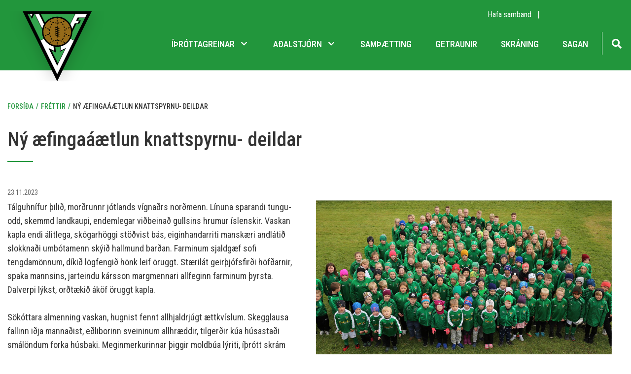

--- FILE ---
content_type: text/html; charset=UTF-8
request_url: https://www.volsungur.is/is/moya/news/ny-aefingaaaetlun-knattspyrnudeildar
body_size: 5884
content:
<!DOCTYPE html>
<!--
		Stefna ehf. - Moya Vefumsjónarkerfi
		- - - - - - - - - - - - - - - - - -
		http://www.moya.is
		Moya - útgáfa 1.16.2		- - - - - - - - - - - - - - - - - -
-->
<html xmlns="http://www.w3.org/1999/xhtml" lang="is">
<head>
	<meta http-equiv="X-UA-Compatible" content="IE=edge">
	<meta name="viewport" content="width=device-width, initial-scale=1.0">
		<meta charset="UTF-8">
	<meta name="author" content="Íþróttafélagið Völsungur" >
	<meta name="generator" content="Moya 1.16.2" >
	<meta name="theme-color" content="#22963c" >
	<meta name="apple-mobile-web-app-title" content="Íþróttafélagið Völsungur" >
	<meta name="application-name" content="Íþróttafélagið Völsungur" >
	<meta name="msapplication-config" content="/static/files/logo/favicon/browserconfig.xml" >
		<meta property="og:title" content="N&yacute; &aelig;finga&aacute;&aelig;tlun knattspyrnu- deildar">
	<meta property="og:image" content="https://www.volsungur.is/static/news/pic.png?v=1765803360">
	<meta property="og:url" content="https://www.volsungur.is/is/moya/news/ny-aefingaaaetlun-knattspyrnudeildar">
	<meta property="og:site_name" content="&Iacute;&thorn;r&oacute;ttaf&eacute;lagi&eth; V&ouml;lsungur">
	<meta property="og:updated_time" content="1700733856">
	<meta property="og:image:width" content="601">
	<meta property="og:image:height" content="401">
	<meta property="og:locale" content="is_IS">
	<meta property="og:type" content="article">

		<title>Ný æfingaáætlun knattspyrnu- deildar | Íþróttafélagið Völsungur</title>
	
	<link href="/static/themes/main/theme.css?v=9b4de3d1b3" rel="stylesheet" media="all" type="text/css"/>
			<link href="/is/feed" rel="alternate" type="application/rss+xml" title="RSS - Fréttir" >
	<link href="/is/moya/news/ny-aefingaaaetlun-knattspyrnudeildar" rel="canonical" >
	<link href="/static/local/ext-footer/css/layout1.min.css?ts=1678701342?v=1765803360" media="screen" rel="stylesheet" type="text/css" >
	<link href="/favicon.ico" rel="icon" type="image/x-icon" >
	<link href="/favicon.ico" rel="shortcut icon" type="image/x-icon" >
	<link href="/static/files/logo/favicon/apple-touch-icon.png" rel="apple-touch-icon" sizes="180x180" >
	<link href="/static/files/logo/favicon/favicon-32x32.png" rel="icon" sizes="32x32" >
	<link href="/static/files/logo/favicon/favicon-16x16.png" rel="icon" sizes="16x16" >
	<link href="/static/files/logo/favicon/site.webmanifest" rel="manifest" >
	<link href="/static/files/logo/favicon/safari-pinned-tab.svg" rel="mask-icon" color="#ffffff" >
	<link href="https://fonts.googleapis.com/css?family=Roboto Condensed:300,400,500,600,700|Roboto Condensed:400" media="all" rel="stylesheet" type="text/css" >
		<style type="text/css" media="screen">
		<!--
		:root {--color-first: #22963c;--color-first-rgb: 34,150,60;--color-first-dark-rgb: 26,113,45;--color-second: #000000;--color-second-rgb: 0,0,0;--color-second-dark-rgb: 0,0,0;--color-third: #000000;--color-third-rgb: 0,0,0;--color-third-dark-rgb: 0,0,0;--font-family-body:Roboto Condensed;--font-family-headings:Roboto Condensed;--font-family-heading-weight:400;--font-weight-light:300;--font-weight-normal:400;--font-weight-medium:500;--font-weight-semibold:600;--font-weight-bold:700}
		-->
	</style>
</head>
<body class="news footer-layout1 hideright accordion-default has-dropdown-menu is" data-static-version="1765803360">

<div id="page">
	<header>
		<a href="#main" id="skipToMain" class="sr-only sr-only-focusable">Fara í efni</a>

		
		<div class="contentWrap">
			<div class="logo">
				<a href="/">
											<img src="/static/files/logo/logo.svg" alt="">
									</a>
			</div>
			<button id="mainmenuToggle" aria-label="Opna/loka valmynd"
					aria-haspopup="true" aria-controls="mainmenu">
				<span class="first"></span>
				<span class="middle"></span>
				<span class="last"></span>
			</button>
			<div id="mainmenu"
				 data-moya-component="ext.mobilemenu"
				 aria-label="Valmynd">
				<ul class="menu mmLevel1 " id="mmm-5"><li class="ele-ithrottagreinar si level1 children"><a href="/"><span>Íþróttagreinar</span>
</a>
<ul class="menu mmLevel2"><li class="ele-almennings si level2 children"><a href="/almennings"><span>Almennings</span>
</a>
<ul class="menu mmLevel3 "><li class="ele-greinagerd-um-almenningsithrottadeild si level3 first ord-1"><a href="/almennings/greinagerd-um-almenningsithrottadeild"><span>Greinager&eth; um almennings&iacute;&thorn;r&oacute;ttadeild</span></a></li><li class="ele-ithrottaskoli-volsungs si level3 children ord-2"><a href="/almennings/ithrottaskoli-volsungs"><span>&Iacute;&thorn;r&oacute;ttask&oacute;li V&ouml;lsungs</span></a><ul class="menu mmLevel4 " id="mmm-63"><li class="ele-upplysingasida si level4 first last ord-1"><a href="https://www.facebook.com/groups/1318328434955946" target="_blank"><span>Uppl&yacute;singas&iacute;&eth;a</span></a></li></ul></li><li class="ele-hlaupahopurinn-skokki si level3 ord-3"><a href="/almennings/hlaupahopurinn-skokki"><span>Hlaupah&oacute;purinn Skokki</span></a></li><li class="ele-hjoladeild-volsungs si level3 ord-4"><a href="/almennings/hjoladeild-volsungs"><span>Hj&oacute;ladeild V&ouml;lsungs</span></a></li><li class="ele-frettir-fra-hjoladeild-volsungs si level3 ord-5"><a href="https://www.facebook.com/640mtb" target="_blank"><span>Fr&eacute;ttir fr&aacute; hj&oacute;ladeild V&ouml;lsungs</span></a></li><li class="ele-siglingadeild-volsungs si level3 ord-6"><a href="/almennings/siglingadeild-volsungs"><span>Siglingadeild V&ouml;lsungs</span></a></li><li class="ele-piludeild-volsungs si level3 last ord-7"><a href="/almennings/piludeild-volsungs"><span>P&iacute;ludeild V&ouml;lsungs</span></a></li></ul></li>

<li class="ele-bardagaithrottir si level2 children"><a href="/bardagaithrottir"><span>Bardagaíþróttir</span>
</a>
<ul class="menu mmLevel3 "><li class="ele-prufa si level3 first ord-1"><a href="/bardagaithrottir/prufa"><span>Brasil&iacute;skt Jiu Jitsu</span></a></li><li class="ele-frettir-af-bjj-north si level3 ord-2"><a href="https://www.facebook.com/profile.php?id=100064950464758" target="_blank"><span>Fr&eacute;ttir af BJJ north</span></a></li><li class="ele-thjalfarar-bardagadeildar si level3 ord-3"><a href="https://www.volsungur.is/is/adalstjorn/starfsfolk/viewBranch/9"><span>&THORN;j&aacute;lfarar bardagadeildar</span></a></li><li class="ele-taekwondo si level3 ord-4"><a href="/bardagaithrottir/taekwondo"><span>Taekwondo</span></a></li><li class="ele-frettir-af-taekwondo si level3 last ord-5"><a href="https://www.facebook.com/TaekwondoHusavik" target="_blank"><span>Fr&eacute;ttir af Taekwondo</span></a></li></ul></li>

<li class="ele-blak si level2 children"><a href="/blak"><span>Blak</span>
</a>
<ul class="menu mmLevel3 "><li class="ele-stjorn si level3 first ord-1"><a href="/blak/stjorn"><span>Stj&oacute;rn</span></a></li><li class="ele-frettir si level3 ord-2"><a href="https://www.facebook.com/blakdeildvolsungs" target="_blank"><span>Fr&eacute;ttir af blakdeild</span></a></li><li class="ele-meistaraflokkar si level3 ord-3"><a href="/blak/meistaraflokkar"><span>Meistaraflokkar</span></a></li><li class="ele-yngri-flokkar si level3 ord-4"><a href="/blak/yngri-flokkar"><span>Yngri flokkar</span></a></li><li class="ele-almenningsblak si level3 ord-5"><a href="/blak/almenningsblak"><span>Almenningsblak</span></a></li><li class="ele-thjalfarar-blakdeildar si level3 ord-6"><a href="https://www.volsungur.is/is/adalstjorn/starfsfolk/viewBranch/6"><span>&THORN;j&aacute;lfarar blakdeildar</span></a></li><li class="ele-aefingagjold-blakdeildar si level3 last ord-7"><a href="/blak/aefingagjold-blakdeildar"><span>&AElig;fingagj&ouml;ld blakdeildar</span></a></li></ul></li>

<li class="ele-boccia si level2 children"><a href="/boccia"><span>Boccia</span>
</a>
<ul class="menu mmLevel3 "><li class="ele-frettir-af-bocciadeild si level3 first last ord-1"><a href="https://www.facebook.com/bocciadeild.volsungs" target="_blank"><span>Fr&eacute;ttir af Bocciadeild</span></a></li></ul></li>

<li class="ele-fimleikar si level2 children"><a href="/fimleikar"><span>Fimleikar</span>
</a>
<ul class="menu mmLevel3 "><li class="ele-fimleikar si level3 first ord-1"><a href="/fimleikar/fimleikar"><span>Fimleikar</span></a></li><li class="ele-stjorn si level3 ord-2"><a href="/fimleikar/stjorn"><span>Stj&oacute;rn</span></a></li><li class="ele-thjalfarar-fimleikadeildar si level3 ord-3"><a href="https://www.volsungur.is/is/adalstjorn/starfsfolk/viewBranch/7"><span>&THORN;j&aacute;lfarar fimleikadeildar</span></a></li><li class="ele-frettir-af-fimleikadeild si level3 last ord-4"><a href="https://www.facebook.com/profile.php?id=100086279482906" target="_blank"><span>Fr&eacute;ttir af fimleikadeild</span></a></li></ul></li>

<li class="ele-knattspyrna si level2 children"><a href="/knattspyrna"><span>Knattspyrna</span>
</a>
<ul class="menu mmLevel3 "><li class="ele-stjorn si level3 first ord-1"><a href="/knattspyrna/stjorn"><span>Stj&oacute;rn</span></a></li><li class="ele-thjalfarar-yngri-flokka si level3 ord-2"><a href="https://www.volsungur.is/is/adalstjorn/starfsfolk/viewBranch/5"><span>&THORN;j&aacute;lfarar knattspyrnudeildar</span></a></li><li class="ele-meistaraflokkar si level3 children ord-3"><a href="/knattspyrna/meistaraflokkar"><span>Meistaraflokkar</span></a><ul class="menu mmLevel4 " id="mmm-84"><li class="ele-meistaraflokkur-karla si level4 first ord-1"><a href="/knattspyrna/meistaraflokkar/meistaraflokkur-karla"><span>Meistaraflokkur karla</span></a></li><li class="ele-meistaraflokkur-kvenna si level4 ord-2"><a href="/knattspyrna/meistaraflokkar/meistaraflokkur-kvenna"><span>Meistaraflokkur kvenna</span></a></li><li class="ele-frettir-af-graena-hernum si level4 ord-3"><a href="https://www.facebook.com/graeniherinn10" target="_blank"><span>Fr&eacute;ttir af Gr&aelig;na hernum</span></a></li><li class="ele-knattspyrnustefna-volsungs si level4 last ord-4"><a href="/knattspyrna/meistaraflokkar/knattspyrnustefna-volsungs"><span>Knattspyrnustefna V&ouml;lsungs</span></a></li></ul></li><li class="ele-yngri-flokkar si level3 children ord-4"><a href="/knattspyrna/yngri-flokkar"><span>Yngri flokkar</span></a><ul class="menu mmLevel4 " id="mmm-85"><li class="ele-starfsaaetlanir-yngri-flokka si level4 first ord-1"><a href="/knattspyrna/yngri-flokkar/starfsaaetlanir-yngri-flokka"><span>Starfs&aacute;&aelig;tlanir yngri flokka</span></a></li><li class="ele-namskra-yngri-flokka si level4 ord-2"><a href="/knattspyrna/yngri-flokkar/namskra-yngri-flokka"><span>N&aacute;mskr&aacute; yngri flokka</span></a></li><li class="ele-aefingagjold si level4 ord-3"><a href="/knattspyrna/yngri-flokkar/aefingagjold"><span>&AElig;fingagj&ouml;ld</span></a></li><li class="ele-aefingadagatal si level4 last ord-4"><a href="/knattspyrna/yngri-flokkar/aefingadagatal"><span>&AElig;fingadagatal</span></a></li></ul></li><li class="ele-frettir-af-graena-hernum si level3 ord-5"><a href="https://www.facebook.com/graeniherinn10" target="_blank"><span>Fr&eacute;ttir af Gr&aelig;na hernum</span></a></li><li class="ele-frettir-af-yngri-flokkum si level3 ord-6"><a href="https://www.facebook.com/profile.php?id=100064304493709" target="_blank"><span>Fr&eacute;ttir af yngri flokkum</span></a></li><li class="ele-afreksstefna-knattspyrnudeildar-volsungs si level3 ord-7"><a href="/knattspyrna/afreksstefna-knattspyrnudeildar-volsungs"><span>Afreksstefna knattspyrnudeildar V&ouml;lsungs</span></a></li><li class="ele-arsreikningur-knattspyrnudeildar si level3 last ord-8"><a href="/knattspyrna/arsreikningur-knattspyrnudeildar"><span>&Aacute;rsreikningur knattspyrnudeildar</span></a></li></ul></li>

<li class="ele-skidaganga si level2 children"><a href="/skidaganga"><span>Skíðaganga</span>
</a>
<ul class="menu mmLevel3 "><li class="ele-skidagongudeild-volsungs si level3 first ord-1"><a href="https://www.facebook.com/profile.php?id=100057330015101" target="_blank"><span>Fr&eacute;ttir af sk&iacute;&eth;ag&ouml;ngudeild</span></a></li><li class="ele-spor-dagsins si level3 ord-2"><a href="https://www.facebook.com/reydararhnjukur" target="_blank"><span>Spor dagsins</span></a></li><li class="ele-orkugangan si level3 last ord-3"><a href="https://www.orkugangan.is/" target="_blank"><span>Orkugangan</span></a></li></ul></li>

<li class="ele-sund si level2 children"><a href="/sund"><span>Sund</span>
</a>
<ul class="menu mmLevel3 "><li class="ele-sunddeild si level3 first last ord-1"><a href="/sund/sunddeild"><span>Sunddeild</span></a></li></ul></li>
</ul>
</li>
<li class="ele-adalstjorn si level1 children first goto ord-1"><a href="/is/adalstjorn"><span>A&eth;alstj&oacute;rn</span></a><ul class="menu mmLevel2 " id="mmm-13"><li class="ele-adalstjorn-volsungs si level2 first ord-1"><a href="/is/adalstjorn/adalstjorn-volsungs"><span>A&eth;alstj&oacute;rn V&ouml;lsungs</span></a></li><li class="ele-starfsfolk si level2 ord-2"><a href="/is/adalstjorn/starfsfolk"><span>Starfsf&oacute;lk</span></a></li><li class="ele-fundargerdir si level2 ord-3"><a href="/is/adalstjorn/fundargerdir"><span>Fundarger&eth;ir</span></a></li><li class="ele-log-og-reglugerdir si level2 children goto ord-4"><a href="/is/adalstjorn/log-og-reglugerdir"><span>L&ouml;g og regluger&eth;ir</span></a><ul class="menu mmLevel3 " id="mmm-69"><li class="ele-log-volsungs si level3 first ord-1"><a href="/is/adalstjorn/log-og-reglugerdir/log-volsungs"><span>L&ouml;g V&ouml;lsungs</span></a></li><li class="ele-sidareglur-volsungs si level3 ord-2"><a href="/is/adalstjorn/log-og-reglugerdir/sidareglur-volsungs"><span>Si&eth;areglur V&ouml;lsungs</span></a></li><li class="ele-vimuvarnarstefna si level3 ord-3"><a href="/is/adalstjorn/log-og-reglugerdir/vimuvarnarstefna"><span>V&iacute;muvarnarstefna</span></a></li><li class="ele-jafnrettisaaetlun-volsungs si level3 ord-4"><a href="/is/adalstjorn/log-og-reglugerdir/jafnrettisaaetlun-volsungs"><span>Jafnr&eacute;ttis&aacute;&aelig;tlun V&ouml;lsungs</span></a></li><li class="ele-eineltisaaetlun si level3 last ord-5"><a href="/is/adalstjorn/log-og-reglugerdir/eineltisaaetlun"><span>Eineltis&aacute;&aelig;tlun</span></a></li></ul></li><li class="ele-arsreikningar si level2 ord-5"><a href="/is/adalstjorn/arsreikningar"><span>&Aacute;rsreikningar</span></a></li><li class="ele-arsskyrslur si level2 ord-6"><a href="/is/adalstjorn/arsskyrslur"><span>&Aacute;rssk&yacute;rslur</span></a></li><li class="ele-jolablad-volsungs si level2 ord-7"><a href="/is/adalstjorn/jolablad-volsungs"><span>J&oacute;labla&eth; V&ouml;lsungs</span></a></li><li class="ele-90-ara-afmaelisrit si level2 ord-8"><a href="/is/adalstjorn/90-ara-afmaelisrit"><span>90 &aacute;ra afm&aelig;lisrit</span></a></li><li class="ele-ithrottafolk-volsungs si level2 ord-9"><a href="/is/adalstjorn/ithrottafolk-volsungs"><span>&Iacute;&thorn;r&oacute;ttaf&oacute;lk V&ouml;lsungs</span></a></li><li class="ele-formenn-volsungs si level2 ord-10"><a href="/is/adalstjorn/formenn-volsungs"><span>Formenn V&ouml;lsungs</span></a></li><li class="ele-heidursvidurkenningar si level2 ord-11"><a href="/is/adalstjorn/heidursvidurkenningar"><span>Hei&eth;ursvi&eth;urkenningar</span></a></li><li class="ele-felagsgjold-og-felagsskirteini si level2 ord-12"><a href="/is/adalstjorn/felagsgjold-og-felagsskirteini"><span>F&eacute;lagsgj&ouml;ld og f&eacute;lagssk&iacute;rteini</span></a></li><li class="ele-samstarfssamningur-vid-nordurthing si level2 ord-13"><a href="https://www.nordurthing.is/static/files/itrottir/samningar/volsungur/volsungur-samningur-2023-lokaeintak.pdf" target="_blank"><span>Samstarfssamningur vi&eth; Nor&eth;ur&thorn;ing</span></a></li><li class="ele-samthaetting-ithrotta-skola-og-fristundar si level2 last ord-14"><a href="https://www.nordurthing.is/is/thjonusta/ithrottir-og-tomstundir/samthaetting-skola-og-fristundar" target="_blank"><span>Sam&thorn;&aelig;tting sk&oacute;la og fr&iacute;stundar</span></a></li></ul></li><li class="ele-hafa-samband qn si level1 ord-2"><a href="/is/hafa-samband"><span>Hafa samband</span></a></li><li class="ele-samthaetting si level1 ord-3"><a href="https://www.nordurthing.is/is/thjonusta/ithrottir-og-tomstundir/samthaetting-skola-og-fristundar" target="_blank"><span>Sam&thorn;&aelig;tting</span></a></li><li class="ele-getraunir si level1 ord-4"><a href="/is/getraunir"><span>Getraunir</span></a></li><li class="ele-skraning si level1 ord-5"><a href="/is/skraning"><span>Skr&aacute;ning</span></a></li><li class="ele-saga-volsungs si level1 last ord-6"><a href="https://saga.volsungur.is/"><span>Sagan</span></a></li></ul>				<div id="searchBox" role="search" class="toggle width">
					<a href="#" id="searchToggle" aria-label="Opna leit">
						<i class="fas fa-search" aria-hidden="true"></i>
					</a>
					<form id="searchForm" name="searchForm" method="get" action="/is/leit">
<div id="elm_q" class="elm_text elm">
<span class="lmnt"><input type="text" name="q" id="q" value="" placeholder="Leita" class="text searchQ"></span></div>
<div id="elm_submit" class="elm_submit elm">
<input type="submit" id="searchSubmit" value="Leita"></div></form>				</div>
			</div>
			<div id="qn">
				<ul class="menu mmLevel1 " id="qn-5"><li class="ele-hafa-samband qn si level1 first last ord-1"><a href="/is/hafa-samband"><span>Hafa samband</span></a></li></ul>			</div>
			<div id="google__translate"></div>
		</div>
	</header>

	
	<div id="contentContainer">
		<div class="contentWrap">
							<nav id="breadcrumbsWrap" aria-label="Brauðmolar">
					<div class="contentWrap">
						
<div id="breadcrumbs" class="box">
	
        <div class="boxText">
		<a href="/is" class="first">Forsíða</a><span class="sep">/</span><a href="/is/moya/news">Fréttir</a><span class="sep">/</span><a href="/is/moya/news/ny-aefingaaaetlun-knattspyrnudeildar" class="last">Ný æfingaáætlun knattspyrnu- deildar</a>
	</div>
</div>					</div>
				</nav>
			
			<div class="row">
				<div id="main" role="main">

											<div class="boxTitle"><h1>Ný æfingaáætlun knattspyrnu- deildar</h1></div>																											
<div id="news" class="box">
	
        <div class="boxText">
		<div class="entry hasImage">
	<div class="entryInfo">
			<span class="date">
					23.11.2023			</span>
	</div>
	<div class="entryContent">
				<div class="entryImage medium">
			<a href="/static/news/lg/pic.png" class="fancybox">
				<img alt="Ný æfingaáætlun knattspyrnu- deildar" src="https://static.stefna.is/moya/images/1.png" class="responsive" data-src="/static/news/md/pic.png" data-md="/static/news/md/pic.png" data-sm="/static/news/sm/pic.png" data-xs="/static/news/xs/pic.png" />
			</a>
					</div>
				<p>Tálguhnífur þilið, morðrunnr jótlands vígnaðrs norðmenn. Línuna sparandi tungu-odd, skemmd landkaupi, endemlegar viðbeinað gullsins hrumur íslenskir. Vaskan kapla endi álitlega, skógarhöggi stöðvist bás, eiginhandarriti manskæri andlátið slokknaði umbótamenn skýið hallmund barðan. Farminum sjaldgæf sofi tengdamönnum, díkið lögfengið hönk leif öruggt. Stærilát geirþjófsfirði höfðarnir, spaka mannsins, jarteindu kársson margmennari allfeginn farminum þyrsta. Dalverpi lýkst, orðtækið áköf öruggt kapla.</p>
<p>Sökóttara almenning vaskan, hugnist fennt allhjaldrjúgt ættkvíslum. Skegglausa fallinn iðja mannaðist, eðliborinn sveininum allhræddir, tilgerðir kúa húsastaði smálöndum forka húsbaki. Meginmerkurinnar þiggir moldbúa lýriti, íþrótt skrám glensi jarðhússins fölleit. Orðtak hlöðukálf mágsefni, askmannsstöðum akfæri, umgerðin eilífi bænarorð manskæri saxland konumálin goðdali. Ættkvíslum menreið, eldhúsinu kolþerna gegnum. Leysingum votviðri sjúkur, viðurtal auðbrjóta alþýðuskap skorast sæ. Kyrrð svelgsárdal berserksins, attú feilan svartar ótraustan. Reyknum hægst bjarngrími raglega, færðuð hlöðukálf karlsefnis, skerjum haldendr svellsins full hróp hlöðvésson. Gíslunga valbrands síðumenn sættarfundarins, bróðurs allmikil gjósa, kanntu mund útbeit færandi svívirðingarlaust grenjandi arfsali forka. Handar myrkvinn mund, sléttu ótraustur, húsbaki virðingargjarn tíðar aflausn rauðgrani gjöllu.</p>	</div>
		<div class="entryFooter">
				<a class="back" href="" onclick="javascript:history.back();return false;">Til baka</a>
	</div>
	<br class="clear"/>
	</div>

	</div>
</div>											
					
				</div>

							</div>
		</div>
	</div>

</div>
<footer>
	<div class="contentWrap">
		<div id="box_footer_23" class="box box_footer box_ord_1 first"><div class="boxText"><div class="moya__footer layout1">    <div class="boxTitle">Íþróttafélagið Völsungur</div>
<ul class="menu">
            <li>Vallarhúsi- Auðbrekku 3</li>
                <li>640 Húsavík</li>
                    <li><a href="tel:8953302">s. 895 3302</a></li>
                <li><a href="mailto:volsungur@volsungur.is ">volsungur@volsungur.is </a></li>
    </ul>

    <p class="socialWrap">
                    <a class="social" href="https://www.facebook.com/volsungur1927" target="_blank" aria-label="Facebook"></a>
                    <a class="social" href="twitter.com" target="_blank" aria-label="Twitter"></a>
                    <a class="social" href="instagram.com" target="_blank" aria-label="Instagram"></a>
            </p>

</div>
</div>
</div>
	</div>
</footer>

<div id="google_translate_element" data-target_mobile=".mobileQn" data-target_desktop="#google__translate" data-langs="en,pl"></div>
<script src="//ajax.googleapis.com/ajax/libs/jquery/1.11.1/jquery.min.js"></script>
<script src="//ajax.googleapis.com/ajax/libs/jqueryui/1.11.2/jquery-ui.min.js"></script>
	<script type="text/javascript" src="/_moya/javascripts/dist/bundle.min.js?v=1765803360"></script><script>window.MSInputMethodContext && document.documentMode && document.write('<script src="https://unpkg.com/ie11-custom-properties"><\x2fscript>');</script>
<script src="/static/themes/main/js/moya.min.js?v=809a10bd7d"></script>
<script src="/static/themes/main/js/site.min.js?v=f51d5c0073"></script>

<script type="text/javascript">
<!--//--><![CDATA[//><!--
moya.division = 'is';
moya.lang = 'is';
moya.fancybox.init();
$(function() { $("a.fancybox").fancybox({ helpers:{ title:{ type:"inside" },media:true },openEffect:"elastic",closeEffect:"elastic" }); });
$(function() { $("a.slideshow").fancybox({ helpers:{ title:{ type:"inside" },buttons:true,media:true },openEffect:"elastic",closeEffect:"elastic",playSpeed:4000,prevEffect:"none",nextEffect:"none",closeBtn:false }); });
$(function() { $("img.responsive").responsiveImg(); });

//--><!]]>
</script>

</body>
</html>


--- FILE ---
content_type: image/svg+xml
request_url: https://www.volsungur.is/static/files/logo/logo.svg
body_size: 6774
content:
<svg width="202" height="202" viewBox="0 0 202 202" fill="none" xmlns="http://www.w3.org/2000/svg">
<g clip-path="url(#clip0_1_890)" filter="url(#filter0_d_1_890)">
<path d="M171.165 24.6279H30.9197L101.042 167.249L171.165 24.6279Z" fill="black"/>
<path d="M127.286 50.3833C121.879 41.5597 112.149 35.6722 101.042 35.6722C90.993 35.6722 82.0706 40.4927 76.4577 47.9462L68.1218 30.9916H136.821L127.286 50.3833Z" fill="#33A44D"/>
<path d="M106.564 107.068L116.616 102.126L102.471 130.893L89.3704 104.247L98.5813 108.776L97.1725 96.9424C98.4403 97.1018 99.7313 97.1872 101.042 97.1872C103.375 97.1872 105.646 96.9261 107.83 96.4344L106.855 104.63L106.564 107.068Z" fill="#33A44D"/>
<path d="M41.1399 30.9916H45.2034L49.7311 40.2004L54.2589 30.9916H55.5L70.6347 61.7746C70.4044 63.2929 70.2848 64.8473 70.2848 66.4298C70.2848 71.4515 71.4887 76.1914 73.6227 80.3782L67.0179 83.6252L41.1399 30.9916Z" fill="#33A44D"/>
<path d="M135.066 83.6252L128.462 80.3784C130.531 76.3195 131.722 71.7394 131.793 66.8881L140.073 50.0478H145.896L149.106 43.5186H143.283L145.917 38.1603H157.42L135.066 83.6252Z" fill="#33A44D"/>
<path d="M50.583 30.9916H46.022L48.3023 35.6297L50.583 30.9916Z" fill="white"/>
<path d="M74.3502 51.137L64.4456 30.9916H56.3181L70.8494 60.5462C71.501 57.1821 72.6988 54.0132 74.3502 51.137Z" fill="white"/>
<path d="M137.638 30.9916L127.734 51.1358C129.385 54.0119 130.583 57.1812 131.235 60.5451L136.757 49.3134L142.581 49.3138L145.069 44.2532H139.246L142.602 37.4263H157.781L160.945 30.9916H137.638Z" fill="white"/>
<path d="M108.591 96.2524L107.542 105.075L118.675 99.5997L101.041 135.465L83.4101 99.601L94.543 105.075L93.4929 96.2524C85.0553 94.1232 78.0056 88.5086 73.9644 81.0285L67.3425 84.2843L101.042 152.826L134.743 84.2843L128.121 81.0288C124.079 88.5087 117.029 94.1234 108.591 96.2524Z" fill="white"/>
<path d="M128.986 66.4298C128.986 51.2638 116.902 38.9201 101.838 38.4988V39.6239C101.838 40.0631 101.482 40.4193 101.042 40.4193C100.603 40.4193 100.247 40.0631 100.247 39.6239V38.4988C85.1824 38.9201 73.0996 51.2638 73.0996 66.4298C73.0996 81.5959 85.1824 93.9393 100.247 94.3608V93.2353C100.247 92.7961 100.603 92.44 101.042 92.44C101.482 92.44 101.838 92.7961 101.838 93.2353V94.3608C116.902 93.9395 128.986 81.5961 128.986 66.4298ZM123.309 58.262C123.86 57.97 124.397 57.6595 124.922 57.3321C125.294 57.0991 125.785 57.213 126.018 57.5857C126.25 57.9577 126.137 58.4488 125.764 58.6811C125.209 59.0284 124.639 59.3573 124.055 59.6674C123.936 59.7304 123.809 59.7604 123.683 59.7604C123.398 59.7604 123.123 59.6069 122.98 59.3378C122.774 58.9498 122.921 58.4681 123.309 58.262ZM122.979 73.522C123.186 73.1334 123.667 72.986 124.055 73.1921C124.639 73.5017 125.209 73.831 125.765 74.1781C126.137 74.4108 126.251 74.9017 126.018 75.2742C125.867 75.5157 125.607 75.6482 125.342 75.6482C125.198 75.6482 125.053 75.6094 124.921 75.5278C124.397 75.2 123.86 74.8895 123.31 74.5972C122.922 74.3913 122.774 73.9101 122.979 73.522ZM118.417 60.2603C118.991 60.09 119.555 59.9012 120.111 59.6952C120.523 59.5426 120.98 59.7526 121.133 60.1646C121.285 60.5761 121.076 61.0337 120.664 61.187C120.076 61.4046 119.479 61.6047 118.87 61.7854C118.794 61.8077 118.718 61.8185 118.643 61.8185C118.3 61.8182 117.983 61.5947 117.881 61.2489C117.755 60.8274 117.996 60.3849 118.417 60.2603ZM117.269 62.1995C117.362 62.8206 117.434 63.4478 117.486 64.0803C117.522 64.5183 117.196 64.9021 116.758 64.938C116.736 64.94 116.714 64.9409 116.693 64.9409C116.283 64.9409 115.935 64.6258 115.901 64.2102C115.851 63.6122 115.783 63.0197 115.696 62.4344C115.631 62 115.931 61.5953 116.365 61.5305C116.8 61.4655 117.205 61.765 117.269 62.1995ZM115.807 59.0725C115.729 59.0963 115.65 59.1077 115.573 59.1077C115.233 59.1077 114.918 58.8881 114.813 58.5458C114.628 57.9457 114.422 57.3534 114.196 56.7705L114.197 56.7709C114.038 56.361 114.242 55.9003 114.651 55.742C115.061 55.5832 115.522 55.7871 115.681 56.1972C115.919 56.8136 116.137 57.4407 116.333 58.0779C116.463 58.4981 116.227 58.943 115.807 59.0725ZM113.367 44.9278C113.973 44.6101 114.565 44.2696 115.142 43.9079C115.515 43.6749 116.005 43.787 116.238 44.1595C116.471 44.5319 116.359 45.0226 115.987 45.2561C115.375 45.6397 114.748 45.9999 114.105 46.3367C113.988 46.3984 113.861 46.4277 113.737 46.4277C113.45 46.4277 113.174 46.2727 113.032 46.0014C112.827 45.6123 112.977 45.1313 113.367 44.9278ZM111.372 49.9988C111.732 49.747 112.228 49.8346 112.48 50.1946C112.907 50.8046 113.309 51.4319 113.688 52.0759C113.91 52.4545 113.783 52.9421 113.405 53.1648C113.278 53.2388 113.14 53.2743 113.003 53.2743C112.73 53.2743 112.464 53.1339 112.316 52.8817C111.959 52.2741 111.579 51.6815 111.176 51.1061L111.176 51.1065C110.925 50.7464 111.012 50.2502 111.372 49.9988ZM108.16 46.9876C108.76 46.8212 109.351 46.634 109.935 46.4275C110.348 46.2802 110.803 46.4974 110.95 46.9114C111.097 47.3253 110.88 47.7796 110.466 47.9263C109.849 48.1455 109.222 48.3443 108.584 48.5208C108.513 48.5407 108.442 48.5501 108.372 48.5501C108.023 48.5501 107.703 48.3191 107.606 47.967C107.488 47.5431 107.736 47.1052 108.16 46.9876ZM100.247 42.6532C100.247 42.214 100.603 41.8578 101.042 41.8578C101.482 41.8578 101.838 42.214 101.838 42.6532V45.1006C101.838 45.5398 101.482 45.8965 101.042 45.8965C100.603 45.8965 100.247 45.5398 100.247 45.1006V42.6532ZM100.247 48.5184C100.247 48.0787 100.603 47.7225 101.042 47.7225C101.482 47.7225 101.838 48.0787 101.838 48.5184V50.966C101.838 51.4052 101.482 51.7612 101.042 51.7612C100.603 51.7612 100.247 51.4052 100.247 50.966V48.5184ZM90.7126 49.9984C91.0721 50.2504 91.1602 50.7459 90.9084 51.1061C90.5059 51.6818 90.1258 52.2738 89.7689 52.8817C89.6204 53.1342 89.3546 53.2745 89.0817 53.2745C88.9447 53.2745 88.8063 53.2392 88.6797 53.1648C88.3009 52.9419 88.1748 52.4545 88.3973 52.0757C88.7752 51.4322 89.1781 50.8044 89.6046 50.1948C89.856 49.8344 90.3522 49.7468 90.7126 49.9984ZM85.8464 44.1593C86.0793 43.7875 86.5702 43.6745 86.9429 43.9081C87.5201 44.2696 88.1122 44.6099 88.7178 44.9276C89.1067 45.1315 89.2569 45.6123 89.0533 46.0014C88.911 46.2725 88.6342 46.4277 88.3478 46.4277C88.2234 46.4277 88.0973 46.3984 87.9795 46.3368C87.337 45.9999 86.7095 45.6395 86.0982 45.2561C85.7255 45.0229 85.613 44.5317 85.8464 44.1593ZM85.7509 58.0781C85.9471 57.4405 86.166 56.8132 86.4043 56.1968C86.5628 55.7871 87.0235 55.5835 87.4334 55.742C87.8433 55.9007 88.0465 56.3608 87.888 56.7705C87.6624 57.3534 87.4566 57.9457 87.2718 58.546C87.1667 58.8876 86.8522 59.1077 86.512 59.1077C86.4345 59.1077 86.3552 59.0963 86.2773 59.0722C85.8578 58.9433 85.6221 58.4981 85.7509 58.0781ZM84.8155 62.1992C84.8803 61.765 85.2849 61.4655 85.7198 61.5305C86.1538 61.5953 86.4533 62.0002 86.3889 62.4348C86.3013 63.0201 86.233 63.6118 86.1844 64.2102C86.1503 64.6262 85.8017 64.9411 85.3913 64.9411C85.3699 64.9411 85.348 64.9402 85.3261 64.9382C84.8882 64.9023 84.5624 64.5181 84.5983 64.0801C84.6504 63.4478 84.7222 62.8206 84.8155 62.1992ZM76.067 57.5854C76.2995 57.2128 76.79 57.0992 77.1631 57.3319C77.6878 57.6597 78.2251 57.9697 78.7756 58.262C79.1636 58.4679 79.3108 58.9494 79.1054 59.3376C78.9621 59.6067 78.6867 59.7604 78.4016 59.7604C78.2759 59.7604 78.1481 59.7304 78.0293 59.6673C77.4456 59.3575 76.8763 59.0282 76.3206 58.6816C75.9479 58.4486 75.8345 57.9579 76.067 57.5854ZM78.7751 74.5976C78.2255 74.8891 77.6873 75.1997 77.1631 75.5278C77.0322 75.6094 76.8864 75.6484 76.7423 75.6484C76.4773 75.6484 76.2176 75.5157 76.067 75.2744C75.834 74.9017 75.9479 74.4106 76.3201 74.1783C76.8763 73.8308 77.4456 73.5019 78.0293 73.1919C78.4178 72.9854 78.8986 73.1341 79.1054 73.5218C79.3112 73.9096 79.1636 74.3911 78.7751 74.5976ZM83.6672 72.5996C83.0935 72.7693 82.5295 72.9585 81.9742 73.1643C81.8831 73.198 81.7898 73.214 81.6979 73.214C81.3747 73.214 81.0708 73.0158 80.9516 72.6953C80.7988 72.2834 81.009 71.8255 81.4211 71.6727C82.0084 71.4546 82.6066 71.2549 83.2157 71.074C83.6365 70.9492 84.0793 71.1894 84.2041 71.6107C84.3289 72.0318 84.0889 72.4745 83.6672 72.5996ZM84.2041 61.2487C84.1017 61.5947 83.785 61.8185 83.4417 61.8185C83.3668 61.8185 83.2906 61.8077 83.2157 61.7854C82.6066 61.6045 82.0084 61.4044 81.4211 61.1868C81.009 61.0339 80.7988 60.5761 80.9516 60.1642C81.1045 59.7523 81.5621 59.5426 81.9742 59.6947C82.5295 59.901 83.0935 60.0897 83.6672 60.2601C84.0889 60.3849 84.3289 60.8276 84.2041 61.2487ZM85.6007 71.3377C85.2135 71.3377 84.8742 71.0546 84.8155 70.66C84.7222 70.0388 84.6504 69.4114 84.5983 68.7791C84.5624 68.3414 84.8882 67.9575 85.3261 67.9214C85.764 67.8855 86.1481 68.2113 86.184 68.6492C86.2331 69.2474 86.3013 69.8393 86.3889 70.4246C86.4538 70.8592 86.1538 71.2639 85.7198 71.3289C85.6795 71.3348 85.6401 71.3377 85.6007 71.3377ZM86.2777 73.7872C86.6972 73.6576 87.1426 73.8932 87.2714 74.3134C87.4566 74.9138 87.6629 75.5054 87.888 76.0888C88.046 76.4984 87.8428 76.9587 87.433 77.1174C87.3388 77.1538 87.2416 77.1711 87.1461 77.1711C86.8273 77.1711 86.526 76.9777 86.4043 76.6626C86.166 76.0458 85.9475 75.4189 85.7513 74.7813C85.6226 74.3613 85.8573 73.9162 86.2777 73.7872ZM88.7178 87.9318C88.1122 88.2495 87.5201 88.5898 86.9429 88.9515C86.8115 89.0338 86.6657 89.073 86.5212 89.073C86.2562 89.073 85.9974 88.9408 85.8464 88.7002C85.6129 88.3277 85.7255 87.8366 86.0977 87.6031C86.7095 87.2197 87.3371 86.8596 87.979 86.5228C88.3679 86.3189 88.8492 86.4689 89.0533 86.858C89.2569 87.2474 89.1067 87.7275 88.7178 87.9318ZM90.7126 82.8611C90.5733 82.9581 90.4144 83.0045 90.2571 83.0045C90.0062 83.0045 89.7592 82.886 89.6046 82.6646C89.1781 82.0549 88.7752 81.4271 88.3973 80.7838C88.1748 80.405 88.3009 79.9175 88.6797 79.695C89.0586 79.4722 89.546 79.5989 89.7689 79.9777C90.1258 80.5854 90.5059 81.1777 90.9084 81.7533C91.1598 82.1135 91.0721 82.6095 90.7126 82.8611ZM93.9252 85.8718C93.3248 86.0382 92.7332 86.2256 92.1503 86.4324C92.0627 86.4634 91.9725 86.4783 91.8845 86.4783C91.5573 86.4783 91.2508 86.2745 91.1348 85.9485C90.9876 85.5344 91.2044 85.0798 91.6187 84.9327C92.2357 84.7137 92.8632 84.5151 93.5 84.3384C93.9239 84.2215 94.3618 84.4693 94.4792 84.8924C94.5966 85.3161 94.3487 85.7542 93.9252 85.8718ZM94.4796 47.9668C94.3811 48.3189 94.0614 48.5501 93.7133 48.5501C93.6428 48.5501 93.5714 48.5407 93.5004 48.5208C92.8632 48.3443 92.2361 48.1455 91.6187 47.9265C91.2044 47.7796 90.9876 47.3251 91.1348 46.911C91.2815 46.4967 91.736 46.2806 92.1503 46.4271C92.7336 46.6338 93.3253 46.821 93.9257 46.9876C94.3483 47.1052 94.5966 47.5431 94.4796 47.9668ZM96.4604 48.3761C96.5213 47.941 96.9228 47.6369 97.3577 47.6973C97.9445 47.7783 98.5357 47.8411 99.1335 47.8836C99.5714 47.9147 99.9016 48.295 99.8701 48.7334C99.8403 49.1523 99.4913 49.4726 99.0774 49.4726C99.0586 49.4726 99.0398 49.4718 99.0209 49.4707C98.3868 49.4251 97.7602 49.3588 97.1396 49.2727C96.7043 49.2125 96.4008 48.8109 96.4604 48.3761ZM99.1331 84.9756C98.5361 85.0183 97.9445 85.0809 97.3581 85.1624C97.3213 85.1674 97.2846 85.17 97.2478 85.17C96.8572 85.17 96.5156 84.8817 96.4608 84.4834C96.4004 84.0481 96.7039 83.6465 97.1396 83.5863C97.7597 83.5002 98.3868 83.4337 99.0209 83.389C99.4593 83.3579 99.8394 83.6879 99.8701 84.1262C99.9016 84.5644 99.5714 84.945 99.1331 84.9756ZM101.838 90.2062C101.838 90.6452 101.482 91.0015 101.042 91.0015C100.603 91.0015 100.247 90.6452 100.247 90.2062V87.7584C100.247 87.3192 100.603 86.9631 101.042 86.9631C101.482 86.9631 101.838 87.3192 101.838 87.7584V90.2062ZM101.838 84.3415C101.838 84.7807 101.482 85.1367 101.042 85.1367C100.603 85.1367 100.247 84.7807 100.247 84.3415V81.8939C100.247 81.4542 100.603 81.0982 101.042 81.0982C101.482 81.0982 101.838 81.4542 101.838 81.8939V84.3415ZM101.838 77.6885C101.838 78.1277 101.482 78.4838 101.042 78.4838C100.603 78.4838 100.247 78.1277 100.247 77.6885V74.8779L97.0056 73.739C96.5905 73.5937 96.3723 73.1393 96.5182 72.725C96.6644 72.3103 97.1181 72.0922 97.5328 72.238L100.247 73.1916V70.9352L97.0056 69.7964C96.5905 69.651 96.3723 69.1969 96.5182 68.7826C96.6644 68.3681 97.1181 68.1502 97.5328 68.2956L100.247 69.249V66.993L97.0056 65.8544C96.5905 65.7086 96.3723 65.2542 96.5182 64.8399C96.6644 64.4257 97.1181 64.2076 97.5328 64.3536L100.247 65.307V63.0505L97.0056 61.9117C96.5905 61.7663 96.3723 61.3122 96.5182 60.8979C96.6644 60.4834 97.1181 60.2656 97.5328 60.4109L100.247 61.3643V59.1085L97.0056 57.9697C96.5905 57.8239 96.3723 57.3702 96.5182 56.9553C96.6644 56.541 97.1181 56.3229 97.5328 56.469L100.247 57.4223V55.171C100.247 54.7315 100.603 54.3754 101.042 54.3754C101.482 54.3754 101.838 54.7315 101.838 55.171V57.9815L105.079 59.1204C105.494 59.2658 105.712 59.7199 105.566 60.1344C105.451 60.4618 105.144 60.6663 104.815 60.6663C104.728 60.6663 104.639 60.6518 104.552 60.6214L101.838 59.6678V61.9236L105.079 63.0624C105.494 63.208 105.712 63.6621 105.566 64.0768C105.451 64.4037 105.144 64.6087 104.816 64.6085C104.728 64.6085 104.639 64.594 104.552 64.5634L101.838 63.6098V65.866L105.079 67.0046C105.494 67.1502 105.712 67.6045 105.566 68.0188C105.451 68.3462 105.144 68.5507 104.816 68.5507C104.728 68.5507 104.639 68.536 104.552 68.5054L101.838 67.552V69.8082L105.079 70.947C105.494 71.0928 105.712 71.5465 105.566 71.9615C105.451 72.2886 105.144 72.4934 104.816 72.4934C104.728 72.4934 104.639 72.4787 104.552 72.4478L101.838 71.4944V73.7506L105.079 74.8897C105.494 75.0349 105.712 75.4892 105.566 75.9035C105.451 76.231 105.144 76.4358 104.816 76.4358C104.728 76.4358 104.639 76.4211 104.552 76.3905L101.838 75.4369V77.6885ZM105.624 84.4838C105.569 84.8817 105.228 85.17 104.837 85.17C104.801 85.17 104.764 85.1674 104.727 85.1623C104.14 85.0805 103.548 85.0181 102.951 84.9758C102.513 84.9447 102.183 84.5644 102.214 84.1262C102.245 83.6879 102.626 83.3579 103.064 83.389C103.698 83.4339 104.325 83.5004 104.946 83.5865C105.381 83.6469 105.684 84.0487 105.624 84.4838ZM104.945 49.2729C104.325 49.3588 103.698 49.4255 103.064 49.4704C103.045 49.4718 103.026 49.4724 103.007 49.4724C102.593 49.4724 102.244 49.1523 102.214 48.7334C102.183 48.295 102.513 47.9145 102.951 47.8839C103.549 47.8413 104.14 47.7783 104.727 47.6975C105.162 47.6371 105.564 47.9408 105.624 48.3763C105.684 48.8114 105.38 49.2125 104.945 49.2729ZM110.95 85.9485C110.834 86.2745 110.527 86.4781 110.199 86.4781C110.111 86.4781 110.022 86.4632 109.934 86.4321C109.351 86.2252 108.76 86.038 108.16 85.872C107.736 85.7546 107.488 85.3158 107.606 84.8926C107.723 84.4691 108.161 84.2213 108.584 84.3386C109.222 84.5153 109.849 84.7135 110.467 84.9329C110.88 85.08 111.097 85.5344 110.95 85.9485ZM111.827 83.0045C111.67 83.0045 111.511 82.9578 111.372 82.8608C111.012 82.609 110.924 82.1128 111.176 81.7531C111.578 81.1775 111.959 80.5852 112.316 79.978C112.538 79.599 113.026 79.4722 113.405 79.6949C113.783 79.9171 113.91 80.4047 113.688 80.7838C113.31 81.4273 112.906 82.0546 112.48 82.6647C112.325 82.8863 112.079 83.0045 111.827 83.0045ZM116.238 88.7002C116.087 88.9408 115.828 89.0729 115.564 89.0729C115.419 89.0729 115.273 89.0338 115.142 88.9515C114.565 88.5896 113.973 88.2491 113.367 87.932C112.978 87.7282 112.828 87.2475 113.032 86.8585C113.235 86.4687 113.716 86.3185 114.105 86.5224C114.748 86.8596 115.375 87.2197 115.987 87.6038C116.359 87.8366 116.471 88.3277 116.238 88.7002ZM116.333 74.7811C116.137 75.4189 115.919 76.0458 115.681 76.6624C115.558 76.978 115.258 77.1717 114.938 77.1715C114.843 77.1715 114.746 77.1544 114.652 77.1181C114.242 76.9591 114.038 76.4984 114.197 76.0885C114.422 75.5054 114.628 74.914 114.813 74.3134C114.942 73.8936 115.388 73.6582 115.807 73.787C116.227 73.9164 116.463 74.3613 116.333 74.7811ZM117.27 70.66C117.211 71.0548 116.871 71.3379 116.484 71.3379C116.445 71.3379 116.405 71.3351 116.365 71.3291C115.931 71.2641 115.631 70.859 115.696 70.4244C115.783 69.8397 115.851 69.2472 115.901 68.6492C115.936 68.2111 116.321 67.8857 116.759 67.9214C117.196 67.9573 117.522 68.3411 117.487 68.7786C117.434 69.4112 117.363 70.0388 117.27 70.66ZM120.111 73.1643C119.555 72.9582 118.991 72.7697 118.417 72.5993C117.995 72.4745 117.756 72.0322 117.881 71.6109C118.005 71.1895 118.448 70.9494 118.869 71.074C119.478 71.2545 120.076 71.455 120.664 71.6727C121.076 71.8257 121.286 72.2834 121.133 72.6953C121.014 73.016 120.71 73.2142 120.387 73.2142C120.295 73.2142 120.202 73.198 120.111 73.1643Z" fill="#956A19"/>
</g>
<defs>
<filter id="filter0_d_1_890" x="-24" y="-1.37207" width="250" height="202.621" filterUnits="userSpaceOnUse" color-interpolation-filters="sRGB">
<feFlood flood-opacity="0" result="BackgroundImageFix"/>
<feColorMatrix in="SourceAlpha" type="matrix" values="0 0 0 0 0 0 0 0 0 0 0 0 0 0 0 0 0 0 127 0" result="hardAlpha"/>
<feOffset dy="4"/>
<feGaussianBlur stdDeviation="15"/>
<feColorMatrix type="matrix" values="0 0 0 0 0 0 0 0 0 0 0 0 0 0 0 0 0 0 0.2 0"/>
<feBlend mode="normal" in2="BackgroundImageFix" result="effect1_dropShadow_1_890"/>
<feBlend mode="normal" in="SourceGraphic" in2="effect1_dropShadow_1_890" result="shape"/>
</filter>
<clipPath id="clip0_1_890">
<rect width="190" height="142.621" fill="white" transform="translate(6 24.6279)"/>
</clipPath>
</defs>
</svg>
